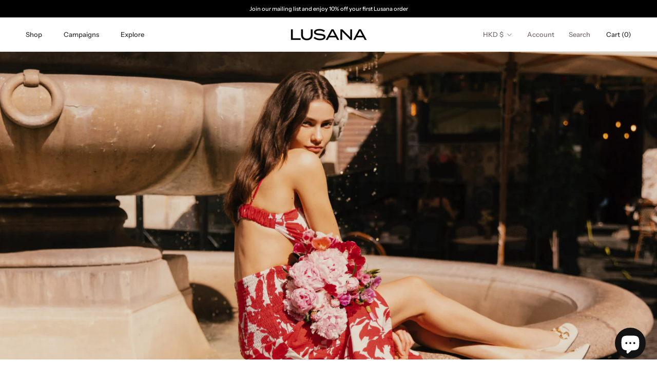

--- FILE ---
content_type: text/javascript
request_url: https://lusana.online/cdn/shop/t/7/assets/custom.js?v=183944157590872491501691834368
body_size: -669
content:
//# sourceMappingURL=/cdn/shop/t/7/assets/custom.js.map?v=183944157590872491501691834368
